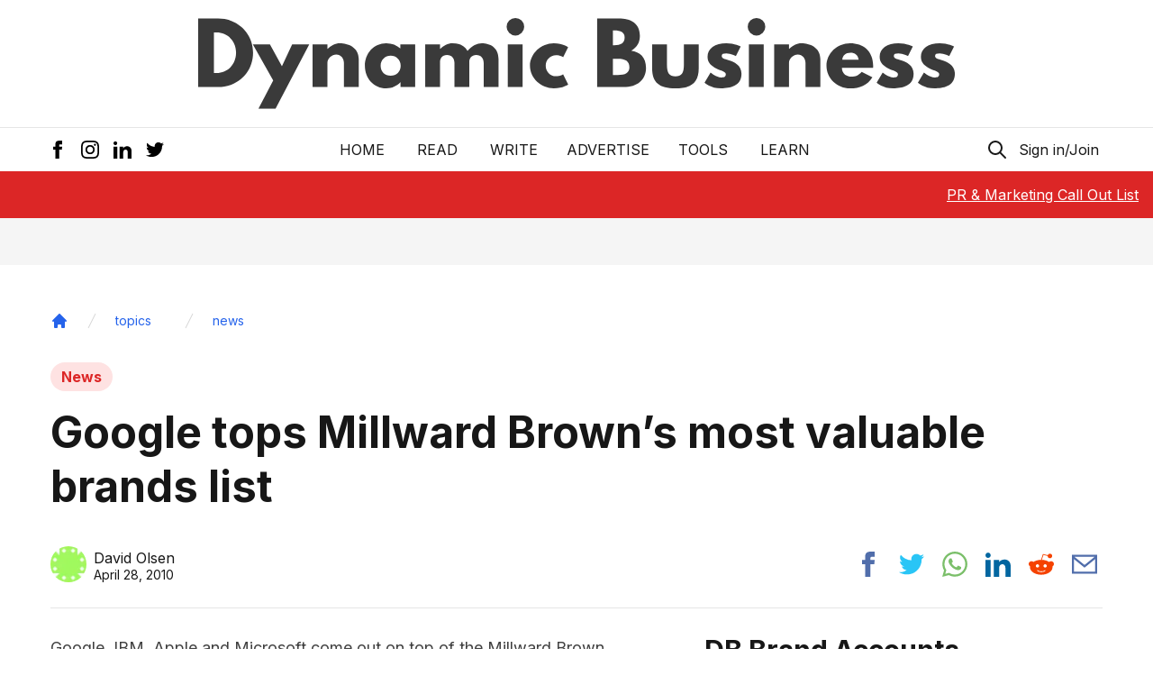

--- FILE ---
content_type: text/html; charset=utf-8
request_url: https://www.google.com/recaptcha/api2/aframe
body_size: 268
content:
<!DOCTYPE HTML><html><head><meta http-equiv="content-type" content="text/html; charset=UTF-8"></head><body><script nonce="LF-o26ZoMXRNpy0jhZRg8g">/** Anti-fraud and anti-abuse applications only. See google.com/recaptcha */ try{var clients={'sodar':'https://pagead2.googlesyndication.com/pagead/sodar?'};window.addEventListener("message",function(a){try{if(a.source===window.parent){var b=JSON.parse(a.data);var c=clients[b['id']];if(c){var d=document.createElement('img');d.src=c+b['params']+'&rc='+(localStorage.getItem("rc::a")?sessionStorage.getItem("rc::b"):"");window.document.body.appendChild(d);sessionStorage.setItem("rc::e",parseInt(sessionStorage.getItem("rc::e")||0)+1);localStorage.setItem("rc::h",'1769307074286');}}}catch(b){}});window.parent.postMessage("_grecaptcha_ready", "*");}catch(b){}</script></body></html>